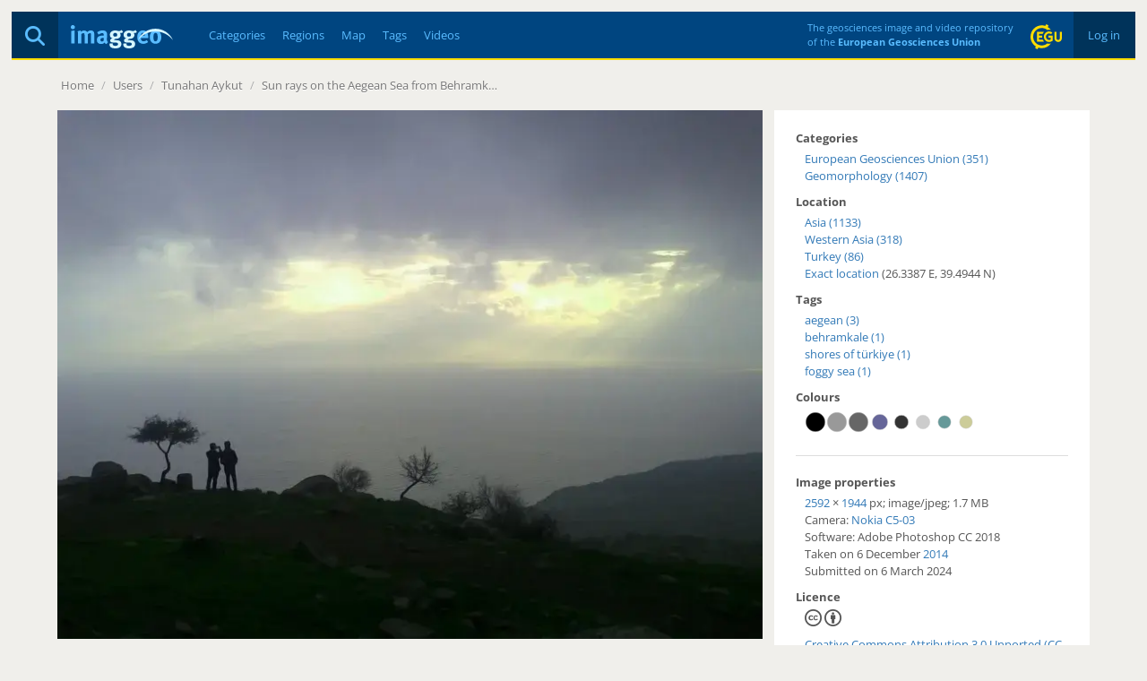

--- FILE ---
content_type: text/html; charset=utf-8
request_url: https://imaggeo.egu.eu/view/18079/
body_size: 4163
content:

<!DOCTYPE html>
<html lang="en">
<head>
  <title>Imaggeo - Sun rays on the Aegean Sea from Behramkale</title>
  <meta name="viewport" content="width=device-width, initial-scale=1, shrink-to-fit=no">
  <meta charset="utf-8">

  <link rel="preconnect" href="https://pwk.egu.eu">

  <link rel="icon" href="https://imaggeo.egu.eu/static/c377589/images/favicons/default/favicon.svg" sizes="any" type="image/svg+xml">
  <link rel="icon" href="https://imaggeo.egu.eu/static/c377589/images/favicons/default/favicon.ico" sizes="32x32">
  <link rel="apple-touch-icon" href="https://imaggeo.egu.eu/static/c377589/images/favicons/default/favicon_apple.png">
  <link rel="manifest" href="https://imaggeo.egu.eu/static/c377589/images/favicons/default/manifest.webmanifest">

  <link rel="stylesheet" href="https://imaggeo.egu.eu/static/c377589/vendors/bootstrap/css/bootstrap.min.css">
  <link rel="stylesheet" href="https://imaggeo.egu.eu/static/c377589/css/fonts.min.css">

  
  <link rel="stylesheet" href="https://imaggeo.egu.eu/static/c377589/css/core.min.css">



<link rel="stylesheet" href="https://imaggeo.egu.eu/static/c377589/css/view.min.css">
<link rel="stylesheet" href="https://imaggeo.egu.eu/static/c377589/vendors/%40fancyapps/fancybox/jquery.fancybox.min.css">


</head>
<body id="top">

  <div id="wrapper">
<header>

  <div id="header">
    <div id="auth" class="hidden-xs">

      <a  href="/login/">&nbsp;Log in&nbsp;</a>

    </div>
    <div id="egu-logo" class="hidden-xs">
      <a href="https://www.egu.eu/" target="_tab" rel="noopener noreferrer"><img src="https://imaggeo.egu.eu/static/c377589/images/egu-logo.svg" alt="EGU Logo" width="35" height="28"></a>
    </div>
    <div id="egu-logo-text" class="visible-lg"> 
      The geosciences image and video repository<br>
      of the <a href="https://www.egu.eu/" target="_tab" rel="noopener noreferrer">European Geosciences Union</a>
    </div>
    <div id="menu" class="btn-navbar visible-xs">
      <a data-toggle="collapse" data-target=".nav-collapse"><i class="fas fa-bars"></i></a>
    </div>
    <div id="search">
      <a href="/search/" title="Search"><i class="fas fa-magnifying-glass"></i></a>
    </div>
    <a id="logo" href="/"><img src="https://imaggeo.egu.eu/static/c377589/images/imaggeo-logo2.svg" alt="Imaggeo Logo" width="114" height="26"></a>
    <nav id="nav" class="hidden-xs hl">
      <ul>
        <li><a  href="/category/" title="Categories">Categories</a></li>
        <li><a  href="/region/" title="Regions">Regions</a></li>
        <li><a  href="/map/" title="Map">Map</a></li>
        <li><a  href="/tag/" title="Tags">Tags</a></li>
        <li><a  href="/videos/" title="Videos">Videos</a></li>
      </ul>
    </nav>
  </div>

  <div class="visible-xs">
    <div id="collapse" class="nav-collapse collapse">
      <ul class="nav pull-right">
        <li ><a href="/about/">About</a></li>
        <li ><a href="/copyright/">Copyright</a></li>
        <li><a href="https://www.egu.eu/imprint/">Imprint</a></li>
        <li><a href="https://www.egu.eu/privacy-policy/">Privacy policy</a></li>
  
        <li ><a href="/login/">Login</a></li>
  
      </ul>
      <ul class="nav">
        <li ><a href="/category/" title="Categories">Categories</a></li>
        <li ><a href="/region/" title="Regions">Regions</a></li>
        <li ><a href="/map/" title="Map">Map</a></li>
        <li ><a href="/tag/" title="Tags">Tags</a></li>
        <li ><a href="/videos/" title="Videos">Videos</a></li>
        <li ><a href="/photo-competition/">Photo contest</a></li>
      </ul>
      <p>
        Follow EGU on:
        <a href="https://www.instagram.com/eurogeosciences/" target="_tab" rel="noopener noreferrer"><i class="fab fa-instagram"></i><span class="hidden-xs">Instagram</span></a>
        <a href="https://www.facebook.com/EuropeanGeosciencesUnion" target="_tab" rel="noopener noreferrer"><i class="fab fa-facebook"></i><span class="hidden-xs">Facebook</span></a>
        <a href="https://geolog.egu.eu/" target="_tab" rel="noopener noreferrer"><i class="fab fa-wordpress"></i><span class="hidden-xs">Blog</span></a>
      </p>
    </div>
  </div>

</header>


    <main id="main">

      <ul id="breadcrumb">


        <li><a href="/">Home</a> <span class="divider">/</span></li>

<li><a>Users</a> <span class="divider">/</span></li>
<li><a href="/user/Tunahan/">Tunahan Aykut</a> <span class="divider">/</span></li>
<li><a href="/view/18079/">Sun rays on the Aegean Sea from Behramk…</a></li>

        <li class="pull-right"></li>
      </ul>
      <div id="content">

        
        






<div id="viewwrapper" itemscope itemtype="http://schema.org/ImageObject">

  <meta itemprop="name" content="Sun rays on the Aegean Sea from Behramkale">
  <meta itemprop="datePublished" content="Wed, 6 Mar 2024 20:20 CET">
  <meta itemprop="license" content="http://creativecommons.org/licenses/by/3.0/">
  <meta itemprop="contentUrl" content="https://imaggeo.egu.eu/media/uploads/2024/03/06/3c31d04f4fea075362c1c495cc0093d1b.jpg">
  <meta itemprop="author" content="Tunahan Aykut">

  <div id="left">



  
    
    <a href="https://imaggeo.egu.eu/media/thumbs/previews/2024/03/06/18079.jpg.2048x1536_q85.webp" data-fancybox data-caption="Sun rays on the Aegean Sea from Behramkale" >
      <figure>
        <picture>
          <source srcset="https://imaggeo.egu.eu/media/thumbs/previews/2024/03/06/18079.jpg.800x600_q85.webp 1x, https://imaggeo.egu.eu/media/thumbs/previews/2024/03/06/18079.jpg.1600x1200_q85.webp 2x">
          <img src="https://imaggeo.egu.eu/media/thumbs/previews/2024/03/06/18079.jpg.800x600_q85.webp" alt="Sun rays on the Aegean Sea from Behramkale">
        </picture>
      </figure>
    </a>
    
  


    <div id="description">
  
      <div id="avatar" class="pull-right">
        <a title="Tunahan Aykut" href="/user/Tunahan/"><img width="64" height="64" srcset="https://imaggeo.egu.eu/media/thumbs/avatars/2024/03/06/a70287ca22e6eac6fca6b0e22c225f21b.jpg.64x64_q85_crop.jpg 1x, https://imaggeo.egu.eu/media/thumbs/avatars/2024/03/06/a70287ca22e6eac6fca6b0e22c225f21b.jpg.128x128_q85_crop.jpg 2x" src="https://imaggeo.egu.eu/media/thumbs/avatars/2024/03/06/a70287ca22e6eac6fca6b0e22c225f21b.jpg.64x64_q85_crop.jpg" alt="Avatar"></a>
      </div>
  
      <h1>Sun rays on the Aegean Sea from Behramkale</h1>
      <p>
        by <a href="/user/Tunahan/"><strong>Tunahan Aykut</strong></a>, Eurasia Institute of Earth Sciences-Istanbul Technical University, Istanbul, Türkiye
      </p>
      <div itemprop="description" class="hyphens"><p>This picture showcases the beautiful Aegean Sea from the northwestern shores of Türkiye as the sun pierces through dramatic clouds, casting a golden glow over the foggy sea. Silhouettes of two of my friends capture the moment through their lenses. On this fog-kissed day, Assos whispers its tales through mist and mystery, inviting exploration into the timeless beauty of Türkiye&#x27;s coastal wonders</p></div>
  
  
    </div>

    <div id="comments">
      




      <form method="get" action="/login/"><input type="hidden" name="csrfmiddlewaretoken" value="gg29RByXCQvUVyVED13gvd7lmhTTgUBRXHEuUHnV3pXPgulfewFhbRecvkHrQVz0">
        <fieldset>
          <input type="hidden" name="next" value="/view/18079/">
          <button type="submit" class="btn btn-default pull-right" data-username="">Login to Comment</button>
        </fieldset>
      </form>


    </div>
  </div>

  <div id="right">
    <h4>Categories</h4>
    <ul>
      
      <li><a href="/category/european-geosciences-union/">European Geosciences Union (351)</a></li>
      
      <li><a href="/category/geomorphology/">Geomorphology (1407)</a></li>
      
    </ul>

    
    <h4>Location</h4>
    <div itemprop="contentLocation" itemscope itemtype="http://schema.org/Place">
      <meta itemprop="name" content="Asia, Western Asia, Turkey">
      <ul>
        
        <li><a href="/region/asia/">Asia (1133)</a></li>
        
        <li><a href="/region/western-asia/">Western Asia (318)</a></li>
        
        
        <li><a href="/region/turkey/">Turkey (86)</a></li>
        
        
        <li itemscope itemtype="http://schema.org/GeoCoordinates"><a title="See exact location on the map" href="/map/?lat=39.494424&amp;lon=26.338706">Exact location</a>
          (26.3387 E, 39.4944 N)
          <meta itemprop="latitude" content="39.494424">
          <meta itemprop="longitude" content="26.338706">
          <meta itemprop="hasMap" content="/map/?lat=39.494424&amp;lon=26.338706">
        </li>
        
      </ul>
    </div>
    

  
    <h4>Tags</h4>
    <ul>
    
      <li><a href="/tag/aegean/">aegean (3)</a></li>
    
      <li><a href="/tag/behramkale/">behramkale (1)</a></li>
    
      <li><a href="/tag/shores-of-turkiye/">shores of türkiye (1)</a></li>
    
      <li><a href="/tag/foggy-sea/">foggy sea (1)</a></li>
    
    </ul>
  

  
    <h4>Colours</h4>
    <div id="colors" class="indent">
<a href="/color/000000/" title="#000000 - 23%"><svg width="24" height="24" viewBox="0 0 100 100" version="1.1" xmlns="http://www.w3.org/2000/svg"><circle cx="50" cy="50" r="45" stroke="#ccc" stroke-width="2" fill="#000000" /></svg></a><a href="/color/999999/" title="#999999 - 22%"><svg width="24" height="24" viewBox="0 0 100 100" version="1.1" xmlns="http://www.w3.org/2000/svg"><circle cx="50" cy="50" r="45" stroke="#ccc" stroke-width="2" fill="#999999" /></svg></a><a href="/color/666666/" title="#666666 - 17%"><svg width="24" height="24" viewBox="0 0 100 100" version="1.1" xmlns="http://www.w3.org/2000/svg"><circle cx="50" cy="50" r="45" stroke="#ccc" stroke-width="2" fill="#666666" /></svg></a><a href="/color/666699/" title="#666699 - 8%"><svg width="24" height="24" viewBox="0 0 100 100" version="1.1" xmlns="http://www.w3.org/2000/svg"><circle cx="50" cy="50" r="36" stroke="#ccc" stroke-width="2" fill="#666699" /></svg></a><a href="/color/333333/" title="#333333 - 6%"><svg width="24" height="24" viewBox="0 0 100 100" version="1.1" xmlns="http://www.w3.org/2000/svg"><circle cx="50" cy="50" r="32" stroke="#ccc" stroke-width="2" fill="#333333" /></svg></a><a href="/color/CCCCCC/" title="#CCCCCC - 6%"><svg width="24" height="24" viewBox="0 0 100 100" version="1.1" xmlns="http://www.w3.org/2000/svg"><circle cx="50" cy="50" r="32" stroke="#ccc" stroke-width="2" fill="#CCCCCC" /></svg></a><a href="/color/669999/" title="#669999 - 5%"><svg width="24" height="24" viewBox="0 0 100 100" version="1.1" xmlns="http://www.w3.org/2000/svg"><circle cx="50" cy="50" r="30" stroke="#ccc" stroke-width="2" fill="#669999" /></svg></a><a href="/color/CCCC99/" title="#CCCC99 - 5%"><svg width="24" height="24" viewBox="0 0 100 100" version="1.1" xmlns="http://www.w3.org/2000/svg"><circle cx="50" cy="50" r="30" stroke="#ccc" stroke-width="2" fill="#CCCC99" /></svg></a>
    </div>
  


    <hr>

    <h4>Image properties</h4>
    <p class="indent">

    <a href="/width/2592/" itemprop="width">2592</a>&nbsp;&times;&nbsp;<a href="/height/1944/" itemprop="height">1944</a> px;

    <span itemprop="encodingFormat">image/jpeg</span>; <span itemprop="contentSize">1.7 MB</span>

    <br>
    Camera: 

    <a href="/camera/Nokia/C5-03/">Nokia C5-03</a>



    <br>
    Software: Adobe Photoshop CC 2018

    <br>
      
      
        Taken on 6
      
        December
        <a href="/year/2014/">2014</a><br>
      
      Submitted on 6 March 2024
    </p>

    <h4>Licence</h4>
    <p class="indent">
      <span>
        <i class="fab fa-creative-commons small"></i>
        <i class="fab fa-creative-commons-by small"></i>
      
      
      </span><br>
      <a href="http://creativecommons.org/licenses/by/3.0/" target="_tab" rel="noopener noreferrer">Creative Commons Attribution 3.0 Unported (CC BY 3.0)</a>
    </p>

    <h4>Credit</h4>
    <p class="indent">Tunahan Aykut (distributed via imaggeo.egu.eu)</p>

    <p class="indent mt-1">
      <a class="btn btn-primary" download href="https://imaggeo.egu.eu/media/uploads/2024/03/06/3c31d04f4fea075362c1c495cc0093d1b.jpg">
        <i class="fas fa-download"></i>
        Download image
      </a>
    </p>

    <hr>
    <h4>Share</h4>
    <p class="indent">
      <a title="Share on Facebook" target="_tab" rel="noopener noreferrer" href="https://www.facebook.com/sharer/sharer.php?u=https%3A//imaggeo.egu.eu/view/18079/"><i class="fab fa-square-facebook medium"></i></a>
      &nbsp;
      <a title="Share on LinkedIn" target="_tab" rel="noopener noreferrer" href="https://www.linkedin.com/shareArticle?mini=true&amp;url=https%3A//imaggeo.egu.eu/view/18079/"><i class="fab fa-linkedin medium"></i></a>
      &nbsp;
      <a title="Share via email" target="_tab" rel="noopener noreferrer" href="mailto:?subject=Imaggeo%20–%20Sun%20rays%20on%20the%20Aegean%20Sea%20from%20Behramkale&amp;body=Hi,%20I%20thought%20you%20might%20like%20this%20image%20from%20Imaggeo,%20the%20open%20access%20geosciences%20image%20repository%20of%20the%20European%20Geosciences%20Union:%20https%3A//imaggeo.egu.eu/view/18079/"><i class="fas fa-square-envelope medium"></i></a>
    </p>

    <hr>
    <h4>Appreciate</h4>
    <div class="row indent">
      <div class="col-xs-6">
        <a id="unlike" class="hidden" title="Unlike this"
           href="/ajax/unlike/18079/"><i class="far fa-thumbs-up big"></i></a>
        <a id="like" title="Like this"
           href="/ajax/like/18079/"><i class="far fa-thumbs-up big inactive"></i></a>
        &nbsp;

        <a title="Login to add this to my favourites"
           href="/login/?next=/view/18079/"><i class="far fa-star big inactive"></i></a>

      </div>
      <div class="col-xs-6">
        <div id="favorites">
</div>
        <div id="likes">
<i class="far fa-thumbs-up"></i> 15 likes<br>

</div>
        <div id="hits">
          <i class="far fa-eye"></i> 24 views (90d)
        </div>
      </div>
    </div>
    <hr>
    <small class="pull-right"><a title="Report Abuse or Request Deletion (Copyrighted Material, Pornography, Harassment)" href="/report/18079/">Report</a></small>
  </div>
</div>

<a id="nextimg" href="/view/18080/"><i class="fas fa-angle-right hidden-xs"></i></a>
<a id="previousimg" href="/view/18077/"><i class="fas fa-angle-left hidden-xs"></i></a>

        
      </div>

    </main>

<footer id="footer" class="hl hidden-xs">
  <ul>
    <li><a href="/about/">About</a></li>
    <li><a href="/copyright/">Copyright</a></li>
    <li><a href="https://www.egu.eu/imprint/">Imprint</a></li>
    <li><a href="https://www.egu.eu/privacy-policy/">Privacy policy</a></li>
    <li><a href="/photo-competition/">Photo competition</a></li>
    <li>|</li>
    <li>Follow EGU on:</li>
    <li><a href="https://www.linkedin.com/company/european-geosciences-union" target="_tab" rel="noopener noreferrer"><i class="fab fa-linkedin"></i><span class="hidden-sm">LinkedIn</span></a></li>
    <li><a href="https://www.instagram.com/eurogeosciences/" target="_tab" rel="noopener noreferrer"><i class="fab fa-instagram"></i><span class="hidden-sm">Instagram</span></a></li>
    <li><a href="https://www.youtube.com/user/EuroGeosciencesUnion" target="_tab" rel="noopener noreferrer"><i class="fab fa-youtube"></i><span class="hidden-sm">YouTube</span></a></li>
    <li><a href="https://www.facebook.com/EuropeanGeosciencesUnion" target="_tab" rel="noopener noreferrer"><i class="fab fa-facebook"></i><span class="hidden-sm">Facebook</span></a></li>
    <li><a href="https://mastodon.social/@EuroGeosciences" target="_tab" rel="noopener noreferrer"><i class="fab fa-mastodon"></i><span class="hidden-sm">Mastodon</span></a></li>
    <li><a href="https://bsky.app/profile/egu.eu" target="_tab" rel="noopener noreferrer"><i class="fab fa-bluesky"></i><span class="hidden-sm">Bluesky</span></a></li>
    <li><a href="https://geolog.egu.eu/" target="_tab" rel="noopener noreferrer"><i class="fab fa-wordpress"></i><span class="hidden-sm">EGU blogs</span></a></li>
  </ul>
</footer>

  </div>


  <script src="https://imaggeo.egu.eu/static/c377589/vendors/jquery/jquery.min.js"></script>
  <script src="https://imaggeo.egu.eu/static/c377589/vendors/bootstrap/js/bootstrap.min.js"></script>
  
  <script src="https://imaggeo.egu.eu/static/c377589/js/core.min.js"></script>



<script src="https://imaggeo.egu.eu/static/c377589/js/view.min.js"></script>
<script src="https://imaggeo.egu.eu/static/c377589/vendors/%40fancyapps/fancybox/jquery.fancybox.min.js"></script>


  <noscript><p><img src="https://pwk.egu.eu/p.pwk?idsite=3&rec=1" style="border:0" alt="" /></p></noscript>
</body>
</html>